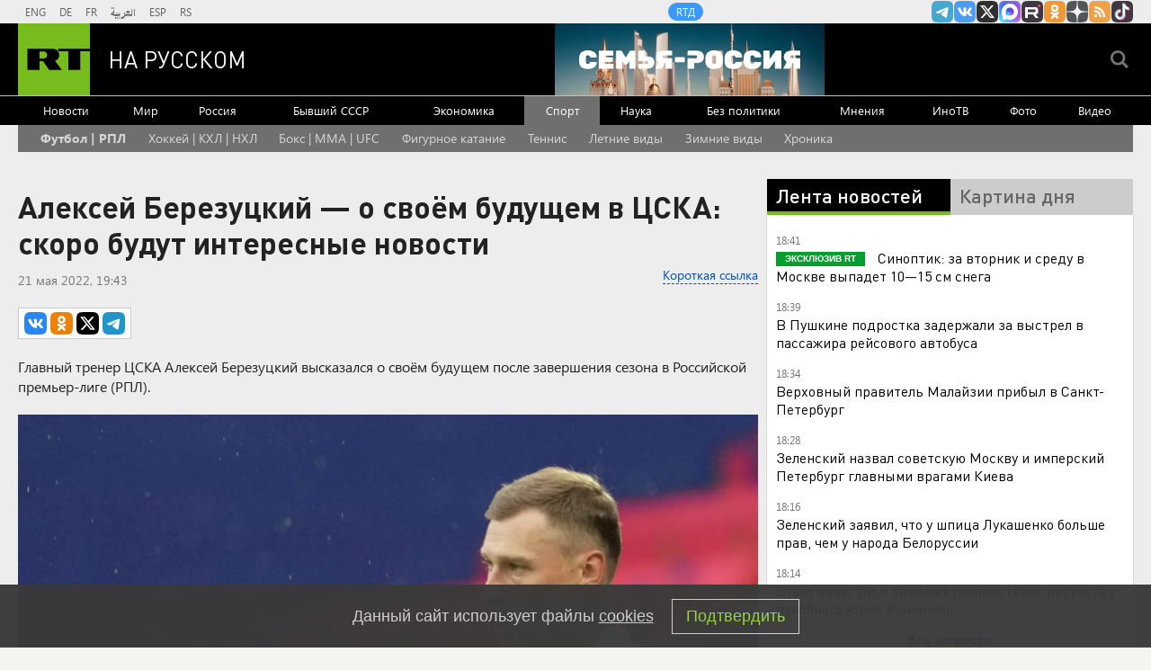

--- FILE ---
content_type: text/html
request_url: https://tns-counter.ru/nc01a**R%3Eundefined*rt_ru/ru/UTF-8/tmsec=rt_ru/808578286***
body_size: -73
content:
8A037C6469763C1CX1769356316:8A037C6469763C1CX1769356316

--- FILE ---
content_type: text/html; charset=utf-8
request_url: https://dzen.ru/partner/channel-widget/5a66f1e2a815f1865d6d0403
body_size: 1327
content:
<!DOCTYPE html><html><head><meta charSet="utf-8"/><meta name="viewport" content="width=device-width, initial-scale=1"/><meta name="theme-color" content="#000000"/><title>$RT на русском | Яндекс Дзен</title><link rel="icon" sizes="32x32" href="//yastatic.net/s3/zen-lib/favicons4/favicon-32x32.png"/><link rel="stylesheet" href="https://static.dzeninfra.ru/s3/zen-lib/1.5.0/channel-widget/main-client.css"/><script nonce="74OlU3no54pyw4bmar2s7g==" src="//yastatic.net/react/17.0.2/react-with-dom.min.js" type="text/javascript"></script></head><body style="border:0;margin:0;padding:0;background:#000"><div id="channel-widget_1.5.0" class="fonts-loaded"><a href="/russian.rt.com" target="_blank" rel="noreferrer" class="app__block-1y fonts-loaded"><svg viewBox="0 0 33 33" class="app__star1-3x"><use xlink:href="#star_87f3--react"></use></svg><svg viewBox="0 0 33 33" class="app__star2-3D"><use xlink:href="#star_87f3--react"></use></svg><svg viewBox="0 0 33 33" class="app__star3-3g"><use xlink:href="#star_87f3--react"></use></svg><svg viewBox="0 0 33 33" class="app__star4-Jg"><use xlink:href="#star_87f3--react"></use></svg><div class="app__boxWrapper-M0"><div class="white-box__block-q5"><div class="app__boxContent-33"><div class="app__info-PZ app__center-In">Все самое актуальное в нашем канале в Дзене</div><div class="app__name-1K"><div class="channel-name__block-fJ"><div class="channel-name__logoContainer-3G"><svg viewBox="0 0 33 33" class="channel-name__star-2N"><use xlink:href="#star_87f3--react"></use></svg><div class="channel-name__logo-2s" style="background-image:url(https://avatars.dzeninfra.ru/get-zen-logos/271828/pub_5a66f1e2a815f1865d6d0403_696764fa5cf24347b96abe48/36x36_2x);background-color:#70B818"></div></div><div class="channel-name__title-2s">RT на русском</div><svg viewBox="0 0 16 16" class="channel-name__verified-1F"><use xlink:href="#verified-mark_51b0--react"></use></svg></div></div><div class="app__button-22"><div class="channel-button__block-1q">Мы в Дзене</div></div></div></div></div></a></div><script nonce="74OlU3no54pyw4bmar2s7g==" type="text/javascript">window["__channel-widget_1.5.0"]={"data":{"id":"5a66f1e2a815f1865d6d0403","name":"RT на русском","description":"RT на русском: последние новости в России и в мире онлайн.\n\nРеестр РКН: https://vk.cc/cGEUmS","logo":{"id":"696764fa5cf24347b96abe48","namespace":"zen-logos","size":{"width":1000,"height":1000},"meta":{"mainColor":"#70B818","origFormat":"PNG"},"urlTemplate":"https://avatars.dzeninfra.ru/get-zen-logos/271828/pub_5a66f1e2a815f1865d6d0403_696764fa5cf24347b96abe48/{size}"},"link":"/russian.rt.com","subscribers":1033884,"audience":524245,"isVerified":true},"params":{"text":"Все самое актуальное в нашем канале в Дзене","isTextCenter":true,"buttonText":"Мы в Дзене","invite":false}};</script><script nonce="74OlU3no54pyw4bmar2s7g==" src="https://static.dzeninfra.ru/s3/zen-lib/1.5.0/channel-widget/main-client.legacy.bundle.js" type="text/javascript"></script></body></html>

--- FILE ---
content_type: application/javascript
request_url: https://smi2.ru/counter/settings?payload=CMi7AhicoeuuvzM6JDRlOWZiMTI3LTllZmEtNDhlOS1hNDBkLTNkYjdhM2U2MjYzMQ&cb=_callbacks____0mktx2hqa
body_size: 1517
content:
_callbacks____0mktx2hqa("[base64]");

--- FILE ---
content_type: application/javascript; charset=utf-8
request_url: https://mediametrics.ru/partner/inject/online.jsonp.ru.js
body_size: 3681
content:
callbackJsonpMediametrics( [{"id": "37069126", "image": "//mediametrics.ru/partner/inject/img/37069126.jpg", "title": "На подступах к Славянску идет сражение за воду для Донецка и Горловки", "source": "svpressa.ru", "link": "//mediametrics.ru/click;mmet/site_ru?//mediametrics.ru/rating/ru/online.html?article=37069126", "favicon": "//mediametrics.ru/favicon/svpressa.ru.ico"},{"id": "36120726", "image": "//mediametrics.ru/partner/inject/img/36120726.jpg", "title": "Кушнер и Грюнбаум на встрече в Кремле были в кольцах, измеряющих уровень стресса - Новости на Вести.ru", "source": "vesti.ru", "link": "//mediametrics.ru/click;mmet/site_ru?//mediametrics.ru/rating/ru/online.html?article=36120726", "favicon": "//mediametrics.ru/favicon/vesti.ru.ico"},{"id": "82346430", "image": "//mediametrics.ru/partner/inject/img/82346430.jpg", "title": "Мать погибшего бойца из Башкирии потеряла лишилась более 7 миллионов рублей", "source": "newsbash.ru", "link": "//mediametrics.ru/click;mmet/site_ru?//mediametrics.ru/rating/ru/online.html?article=82346430", "favicon": "//mediametrics.ru/favicon/newsbash.ru.ico"},{"id": "4396023", "image": "//mediametrics.ru/partner/inject/img/4396023.jpg", "title": "Россиянам рекомендовали срочно к врачу: Роспотребнадзор отреагировал на вспышку смертельного вируса", "source": "thisnews.ru", "link": "//mediametrics.ru/click;mmet/site_ru?//mediametrics.ru/rating/ru/online.html?article=4396023", "favicon": "//mediametrics.ru/favicon/thisnews.ru.ico"},{"id": "13680267", "image": "//mediametrics.ru/partner/inject/img/13680267.jpg", "title": "Понедельник встретит жителей Татарстана экстремальными морозами 25/01/2026 – Новости", "source": "kazanfirst.ru", "link": "//mediametrics.ru/click;mmet/site_ru?//mediametrics.ru/rating/ru/online.html?article=13680267", "favicon": "//mediametrics.ru/favicon/kazanfirst.ru.ico"},{"id": "2484305", "image": "//mediametrics.ru/partner/inject/img/2484305.jpg", "title": "В Карелии автомобиль вылетел с трассы и перевернулся", "source": "gubdaily.ru", "link": "//mediametrics.ru/click;mmet/site_ru?//mediametrics.ru/rating/ru/online.html?article=2484305", "favicon": "//mediametrics.ru/favicon/gubdaily.ru.ico"},{"id": "3887261", "image": "//mediametrics.ru/partner/inject/img/3887261.jpg", "title": "В Мурманской области введён режим ЧС из-за отключения электроснабжения", "source": "russian.rt.com", "link": "//mediametrics.ru/click;mmet/site_ru?//mediametrics.ru/rating/ru/online.html?article=3887261", "favicon": "//mediametrics.ru/favicon/russian.rt.com.ico"},{"id": "77999284", "image": "//mediametrics.ru/partner/inject/img/77999284.jpg", "title": "Попался, вражина: выяснилось, кто вредит переговорам России и Украины", "source": "ria.ru", "link": "//mediametrics.ru/click;mmet/site_ru?//mediametrics.ru/rating/ru/online.html?article=77999284", "favicon": "//mediametrics.ru/favicon/ria.ru.ico"},{"id": "32914898", "image": "//mediametrics.ru/partner/inject/img/32914898.jpg", "title": "Аномальные морозы в Самарской области: школы переводят детей на дистанционное обучение", "source": "thisnews.ru", "link": "//mediametrics.ru/click;mmet/site_ru?//mediametrics.ru/rating/ru/online.html?article=32914898", "favicon": "//mediametrics.ru/favicon/thisnews.ru.ico"},{"id": "8193656", "image": "//mediametrics.ru/partner/inject/img/8193656.jpg", "title": "Февраль 2026: как провести 10 дней праздников и отдыха, не взяв отпуск", "source": "thisnews.ru", "link": "//mediametrics.ru/click;mmet/site_ru?//mediametrics.ru/rating/ru/online.html?article=8193656", "favicon": "//mediametrics.ru/favicon/thisnews.ru.ico"},{"id": "38401965", "image": "//mediametrics.ru/partner/inject/img/38401965.jpg", "title": "«Самый массированный удар»: Белгород атаковали ракетами с начала СВО", "source": "thisnews.ru", "link": "//mediametrics.ru/click;mmet/site_ru?//mediametrics.ru/rating/ru/online.html?article=38401965", "favicon": "//mediametrics.ru/favicon/thisnews.ru.ico"},{"id": "24143010", "image": "//mediametrics.ru/partner/inject/img/24143010.jpg", "title": "Уиткофф назвал переводчика Путина легендой", "source": "vedomosti.ru", "link": "//mediametrics.ru/click;mmet/site_ru?//mediametrics.ru/rating/ru/online.html?article=24143010", "favicon": "//mediametrics.ru/favicon/vedomosti.ru.ico"},{"id": "53847238", "image": "//mediametrics.ru/partner/inject/img/53847238.jpg", "title": "«Опережая сплетни, слухи и лживые домыслы, мы официально больше не пара»: Аврора Киба объявила о расставании с Григорием Лепсом ✿✔️ TVCenter.ru", "source": "www.tvcenter.ru", "link": "//mediametrics.ru/click;mmet/site_ru?//mediametrics.ru/rating/ru/online.html?article=53847238", "favicon": "//mediametrics.ru/favicon/www.tvcenter.ru.ico"},{"id": "3400911", "image": "//mediametrics.ru/partner/inject/img/3400911.jpg", "title": "&quot;Мертвый накрыт пленкой&quot;: у магазина в Кирове обнаружен труп", "source": "gorodkirov.ru", "link": "//mediametrics.ru/click;mmet/site_ru?//mediametrics.ru/rating/ru/online.html?article=3400911", "favicon": "//mediametrics.ru/favicon/gorodkirov.ru.ico"},{"id": "90592742", "image": "//mediametrics.ru/partner/inject/img/90592742.jpg", "title": "Стало известно, что США и Украина задумали сделать в Донбассе", "source": "svpressa.ru", "link": "//mediametrics.ru/click;mmet/site_ru?//mediametrics.ru/rating/ru/online.html?article=90592742", "favicon": "//mediametrics.ru/favicon/svpressa.ru.ico"},{"id": "64363079", "image": "//mediametrics.ru/partner/inject/img/64363079.jpg", "title": "Автобусы в огне. Подробности пожара в таксомоторном парке Астрахани", "source": "kaspyinfo.ru", "link": "//mediametrics.ru/click;mmet/site_ru?//mediametrics.ru/rating/ru/online.html?article=64363079", "favicon": "//mediametrics.ru/favicon/kaspyinfo.ru.ico"},{"id": "85669475", "image": "//mediametrics.ru/partner/inject/img/85669475.jpg", "title": "Взгляд со стороны: какие русские имена сводят с ума иностранцев", "source": "thisnews.ru", "link": "//mediametrics.ru/click;mmet/site_ru?//mediametrics.ru/rating/ru/online.html?article=85669475", "favicon": "//mediametrics.ru/favicon/thisnews.ru.ico"},{"id": "83245860", "image": "//mediametrics.ru/partner/inject/img/83245860.jpg", "title": "Муж Политковской отреагировал на снятие с ее дома памятной таблички", "source": "rbc.ru", "link": "//mediametrics.ru/click;mmet/site_ru?//mediametrics.ru/rating/ru/online.html?article=83245860", "favicon": "//mediametrics.ru/favicon/rbc.ru.ico"},{"id": "33838894", "image": "//mediametrics.ru/partner/inject/img/33838894.jpg", "title": "Песков рассказал об отказе России и США от общения с Каллас", "source": "vedomosti.ru", "link": "//mediametrics.ru/click;mmet/site_ru?//mediametrics.ru/rating/ru/online.html?article=33838894", "favicon": "//mediametrics.ru/favicon/vedomosti.ru.ico"},{"id": "17045519", "image": "//mediametrics.ru/partner/inject/img/17045519.jpg", "title": "В Днепропетровске прогремели взрывы", "source": "ria.ru", "link": "//mediametrics.ru/click;mmet/site_ru?//mediametrics.ru/rating/ru/online.html?article=17045519", "favicon": "//mediametrics.ru/favicon/ria.ru.ico"},{"id": "92829758", "image": "//mediametrics.ru/partner/inject/img/92829758.jpg", "title": "Медведев потерпел самое разгромное поражение на турнирах «Большого шлема»", "source": "rbc.ru", "link": "//mediametrics.ru/click;mmet/site_ru?//mediametrics.ru/rating/ru/online.html?article=92829758", "favicon": "//mediametrics.ru/favicon/rbc.ru.ico"},{"id": "8404060", "image": "//mediametrics.ru/partner/inject/img/8404060.jpg", "title": "Похитителя техники на 4,5 млн рублей задержали в Конаково – Новости Твери и городов Тверской области сегодня - Afanasy.biz – Тверские новости. Новости Твери. Тверь новос", "source": "www.afanasy.biz", "link": "//mediametrics.ru/click;mmet/site_ru?//mediametrics.ru/rating/ru/online.html?article=8404060", "favicon": "//mediametrics.ru/favicon/www.afanasy.biz.ico"},{"id": "40499319", "image": "//mediametrics.ru/partner/inject/img/40499319.jpg", "title": "В Чувашии рассказали о новой мере поддержки для участников СВО", "source": "pgn21.ru", "link": "//mediametrics.ru/click;mmet/site_ru?//mediametrics.ru/rating/ru/online.html?article=40499319", "favicon": "//mediametrics.ru/favicon/pgn21.ru.ico"},{"id": "28993684", "image": "//mediametrics.ru/partner/inject/img/28993684.jpg", "title": "Режим ЧС ввели в Мурманской области из-за нарушения электроснабжения", "source": "www.iz.ru", "link": "//mediametrics.ru/click;mmet/site_ru?//mediametrics.ru/rating/ru/online.html?article=28993684", "favicon": "//mediametrics.ru/favicon/www.iz.ru.ico"},{"id": "25203867", "image": "//mediametrics.ru/partner/inject/img/25203867.jpg", "title": "Актёр Сергей Романович потерял 20 млн рублей, став жертвой мошенников", "source": "ridus.ru", "link": "//mediametrics.ru/click;mmet/site_ru?//mediametrics.ru/rating/ru/online.html?article=25203867", "favicon": "//mediametrics.ru/favicon/ridus.ru.ico"},{"id": "58550435", "image": "//mediametrics.ru/partner/inject/img/58550435.jpg", "title": "«Вы прогноз видели? Там вообще…» На Волгоградскую область надвигаются лютые морозы — температура упадет до -30", "source": "v1.ru", "link": "//mediametrics.ru/click;mmet/site_ru?//mediametrics.ru/rating/ru/online.html?article=58550435", "favicon": "//mediametrics.ru/favicon/v1.ru.ico"},{"id": "8338649", "image": "//mediametrics.ru/partner/inject/img/8338649.jpg", "title": "Активные выходные ждут костромичей в «Берендеевке»", "source": "k1news.ru", "link": "//mediametrics.ru/click;mmet/site_ru?//mediametrics.ru/rating/ru/online.html?article=8338649", "favicon": "//mediametrics.ru/favicon/k1news.ru.ico"},{"id": "4570349", "image": "//mediametrics.ru/partner/inject/img/4570349.jpg", "title": "Умер гитарист «Любэ» и ВИА «Лейся, песня»: причина", "source": "45.ru", "link": "//mediametrics.ru/click;mmet/site_ru?//mediametrics.ru/rating/ru/online.html?article=4570349", "favicon": "//mediametrics.ru/favicon/45.ru.ico"},{"id": "58836237", "image": "//mediametrics.ru/partner/inject/img/58836237.jpg", "title": "Французская компания передала ВСУ дроны дальностью до 500 километров", "source": "ria.ru", "link": "//mediametrics.ru/click;mmet/site_ru?//mediametrics.ru/rating/ru/online.html?article=58836237", "favicon": "//mediametrics.ru/favicon/ria.ru.ico"},{"id": "8829222", "image": "//mediametrics.ru/partner/inject/img/8829222.jpg", "title": "Одного из руководителей АО «Газпром газораспределение Киров» задержали за получение взятки", "source": "navigator-kirov.ru", "link": "//mediametrics.ru/click;mmet/site_ru?//mediametrics.ru/rating/ru/online.html?article=8829222", "favicon": "//mediametrics.ru/favicon/navigator-kirov.ru.ico"},{"id": "91774356", "image": "//mediametrics.ru/partner/inject/img/91774356.jpg", "title": "Стала известна причина смерти гитариста Юрия Рыманова, работавшего с Высоцким и группой «Любэ»", "source": "kp.ru", "link": "//mediametrics.ru/click;mmet/site_ru?//mediametrics.ru/rating/ru/online.html?article=91774356", "favicon": "//mediametrics.ru/favicon/kp.ru.ico"},{"id": "68615644", "image": "//mediametrics.ru/partner/inject/img/68615644.jpg", "title": "Удар по теплу", "source": "www.kommersant.ru", "link": "//mediametrics.ru/click;mmet/site_ru?//mediametrics.ru/rating/ru/online.html?article=68615644", "favicon": "//mediametrics.ru/favicon/www.kommersant.ru.ico"},{"id": "51000798", "image": "//mediametrics.ru/partner/inject/img/51000798.jpg", "title": "Две ложки на губку — и старая ванна засияет: простой рецепт, который удивит даже опытных хозяек", "source": "thisnews.ru", "link": "//mediametrics.ru/click;mmet/site_ru?//mediametrics.ru/rating/ru/online.html?article=51000798", "favicon": "//mediametrics.ru/favicon/thisnews.ru.ico"},{"id": "15236586", "image": "//mediametrics.ru/partner/inject/img/15236586.jpg", "title": "Гинцбург объяснил особую опасность вируса Нипах и риски для России", "source": "snob.ru", "link": "//mediametrics.ru/click;mmet/site_ru?//mediametrics.ru/rating/ru/online.html?article=15236586", "favicon": "//mediametrics.ru/favicon/snob.ru.ico"}] );

--- FILE ---
content_type: text/javascript; charset=utf-8
request_url: https://rb.infox.sg/json?id=904&adblock=false&o=20
body_size: 4433
content:
[{"img": "https://rb.infox.sg/img/899164/image_2.jpg?715", "width": "70", "height": "50", "bg_hex": "#3F2036", "bg_rgb": "63,32,54", "text_color": "#fff", "timestamp": "1769356318864", "created": "1769172969175", "id": "899164", "title": "Успенская учинила скандал на борту самолета", "category": "afisha", "body": "Успенская учинила скандал на борту самолета [\u2026]", "source": "newsonline.press", "linkTarget": "byDefault", "url": "//rb.infox.sg/click?aid=899164&type=exchange&id=904&su=aHR0cHM6Ly9jaXMuaW5mb3guc2cvb3RoZXJzL25ld3MvNXBBdVkvP3V0bV9zb3VyY2U9cnVzc2lhbi5ydC5jb20mdXRtX2NhbXBhaWduPTkwNCZ1dG1fbWVkaXVtPWV4Y2hhbmdlJnV0bV9jb250ZW50PW5ld3NvbmxpbmUucHJlc3MmaWQ9cnVzc2lhbi5ydC5jb21="}, {"img": "https://rb.infox.sg/img/899057/image_2.jpg?972", "width": "70", "height": "50", "bg_hex": "#A49A8D", "bg_rgb": "164,154,141", "text_color": "#000", "timestamp": "1769356318864", "created": "1769159519739", "id": "899057", "title": "Помните Ванечку из «Офицеров»? Не поверите, кем он стал", "category": "afisha", "body": "В августе 1970 года на киностудии им. Горького начались съёмки военной драмы «Офицеры». Её лейтмотивом стала фраза, сказанная командиром эскадрона", "source": "howto-news.info", "linkTarget": "byDefault", "url": "//rb.infox.sg/click?aid=899057&type=exchange&id=904&su=aHR0cHM6Ly9jaXMuaW5mb3guc2cvb3RoZXJzL25ld3MvNXBuUkgvP3V0bV9zb3VyY2U9cnVzc2lhbi5ydC5jb20mdXRtX2NhbXBhaWduPTkwNCZ1dG1fbWVkaXVtPWV4Y2hhbmdlJnV0bV9jb250ZW50PWhvd3RvLW5ld3MuaW5mbyZpZD1ydXNzaWFuLnJ0LmNvbW=="}, {"img": "https://rb.infox.sg/img/898733/image_2.jpg?132", "width": "70", "height": "50", "bg_hex": "#6F644F", "bg_rgb": "111,100,79", "text_color": "#fff", "timestamp": "1769356318864", "created": "1769076187047", "id": "898733", "title": "Подъезд бывшего дома Ларисы Долиной сняли на видео", "category": "afisha", "body": "В доме, где раньше жила певица Лариса Долина, а теперь обустраивается предпринимательница Полина Лурье, есть собственное бомбоубежище. Но нет даже", "source": "rg.ru", "linkTarget": "byDefault", "url": "//rb.infox.sg/click?aid=898733&type=exchange&id=904&su=aHR0cHM6Ly9jaXMuaW5mb3guc2cvb3RoZXJzL25ld3MvNXBrSVQvP3V0bV9zb3VyY2U9cnVzc2lhbi5ydC5jb20mdXRtX2NhbXBhaWduPTkwNCZ1dG1fbWVkaXVtPWV4Y2hhbmdlJnV0bV9jb250ZW50PXJnLnJ1JmlkPXJ1c3NpYW4ucnQuY29t"}, {"img": "https://rb.infox.sg/img/898402/image_2.jpg?754", "width": "70", "height": "50", "bg_hex": "#4A4A44", "bg_rgb": "74,74,68", "text_color": "#fff", "timestamp": "1769356318864", "created": "1768991653086", "id": "898402", "title": "Что известно о новой ракете для нейтрализации ЗРК Patriot", "category": "others", "body": "На Украине сообщили о применении российскими военными нового вида боеприпасов, ракет-мишеней РМ-48У.", "source": "rg.ru", "linkTarget": "byDefault", "url": "//rb.infox.sg/click?aid=898402&type=exchange&id=904&su=aHR0cHM6Ly9jaXMuaW5mb3guc2cvb3RoZXJzL25ld3MvNXA2RlIvP3V0bV9zb3VyY2U9cnVzc2lhbi5ydC5jb20mdXRtX2NhbXBhaWduPTkwNCZ1dG1fbWVkaXVtPWV4Y2hhbmdlJnV0bV9jb250ZW50PXJnLnJ1JmlkPXJ1c3NpYW4ucnQuY29t"}, {"img": "https://rb.infox.sg/img/899199/image_2.jpg?820", "width": "70", "height": "50", "bg_hex": "#037EB8", "bg_rgb": "3,126,184", "text_color": "#fff", "timestamp": "1769356318864", "created": "1769177114593", "id": "899199", "title": "Oказался в раю: американец описал поездку в РФ", "category": "others", "body": "Маркетолог из Чикаго Итан Уоррен приехал в Россию и поделился своими впечатлениями.", "source": "abnews.ru", "linkTarget": "byDefault", "url": "//rb.infox.sg/click?aid=899199&type=exchange&id=904&su=aHR0cHM6Ly9jaXMuaW5mb3guc2cvb3RoZXJzL25ld3MvNXBBWHMvP3V0bV9zb3VyY2U9cnVzc2lhbi5ydC5jb20mdXRtX2NhbXBhaWduPTkwNCZ1dG1fbWVkaXVtPWV4Y2hhbmdlJnV0bV9jb250ZW50PWFibmV3cy5ydSZpZD1ydXNzaWFuLnJ0LmNvbW=="}]